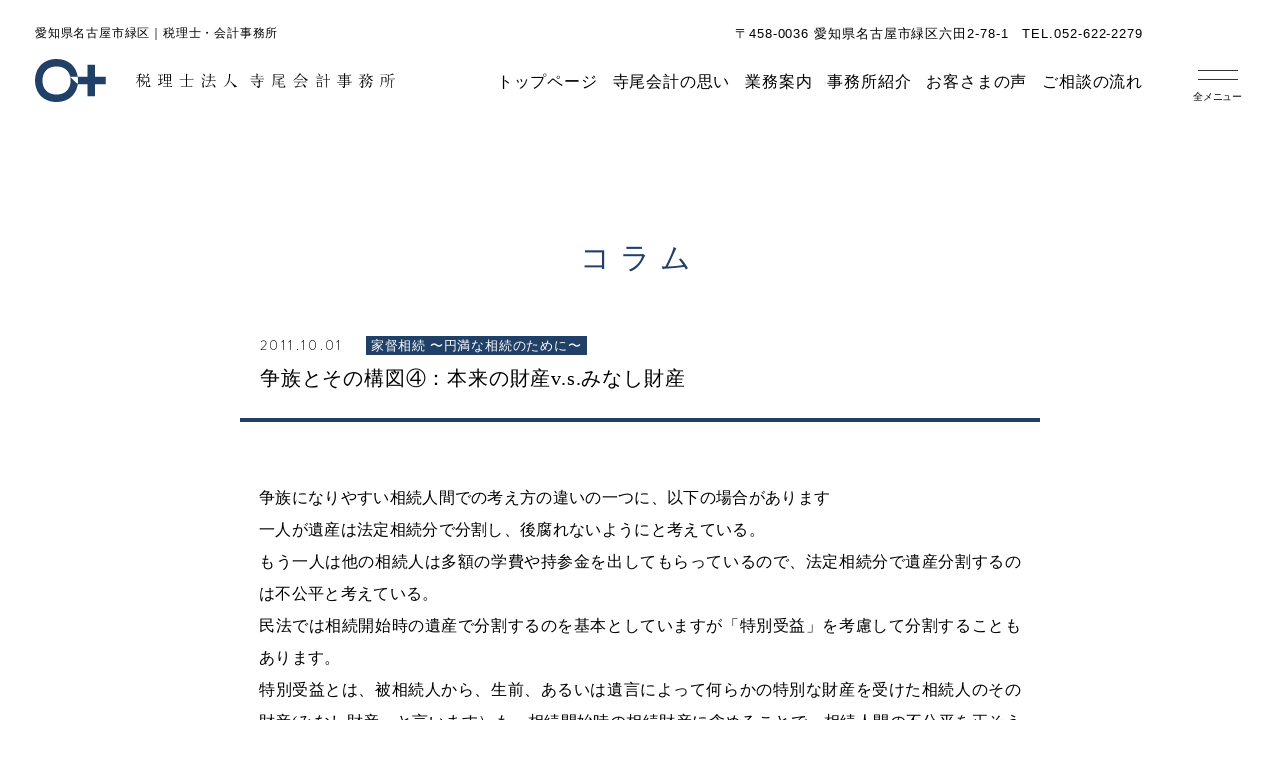

--- FILE ---
content_type: text/html; charset=UTF-8
request_url: https://www.teraokaikei.com/2011/10/01/225983471-html/
body_size: 31223
content:
<!doctype html>
<html lang="ja">
<head>
	
<!-- Google tag (gtag.js) -->
<script async src="https://www.googletagmanager.com/gtag/js?id=G-YVLYMSMNTV"></script>
<script>
  window.dataLayer = window.dataLayer || [];
  function gtag(){dataLayer.push(arguments);}
  gtag('js', new Date());

  gtag('config', 'G-YVLYMSMNTV');
</script>
	
<meta charset="UTF-8">
<title>争族とその構図④：本来の財産v.s.みなし財産 | 名古屋市緑区の税理士｜税理士法人寺尾会計事務所</title>
<meta name="description" content="愛知県名古屋市緑区を中心に活動する税理士法人寺尾会計事務所の公式サイトです。会計税務顧問、経営支援、IT導入支援、相続税申告など、これまで培った豊富な知識と経験を活かし、経営や相続に関する課題解決の支援を行っています。" />
<meta name="keywords" content="税理士,会計士,愛知,名古屋,緑区,税務会計,創業支援,会計ソフト,相続税対策," />
<meta name="viewport" content="width=device-width,initial-scale=1.0">
<meta http-equiv="X-UA-Compatible" content="IE=edge">
<meta name="format-detection" content="telephone=no">

<!--------- CSS --------->
<link rel="stylesheet" type="text/css" href="https://www.teraokaikei.com/wp/wp-content/themes/teraokaikei/css/reset.css" />
<link rel="stylesheet" type="text/css" href="https://www.teraokaikei.com/wp/wp-content/themes/teraokaikei/css/editor-style.css" />
<link rel="stylesheet" href="https://use.typekit.net/xiq4uvh.css">
<link rel="stylesheet" type="text/css" href="https://www.teraokaikei.com/wp/wp-content/themes/teraokaikei/lib/remodal/remodal.css" />
<link rel="stylesheet" type="text/css" href="https://www.teraokaikei.com/wp/wp-content/themes/teraokaikei/lib/remodal/remodal-default-theme.css" />
<link rel="stylesheet" type="text/css" href="https://www.teraokaikei.com/wp/wp-content/themes/teraokaikei/css/animation.css?202004081630" />
<link rel="stylesheet" type="text/css" href="https://www.teraokaikei.com/wp/wp-content/themes/teraokaikei/css/common.css?2024" />
<link rel="stylesheet" type="text/css" href="https://www.teraokaikei.com/wp/wp-content/themes/teraokaikei/css/news.css?202004141500" />
<!--------- CSS --------->

<!--------- JavaScript --------->
<script defer src="https://ajax.googleapis.com/ajax/libs/jquery/1.8.2/jquery.min.js"></script>
<script defer src="https://cdnjs.cloudflare.com/ajax/libs/picturefill/3.0.3/picturefill.min.js"></script>
<script defer src="https://cdn.jsdelivr.net/bxslider/4.2.12/jquery.bxslider.min.js"></script>
<script defer src="https://www.teraokaikei.com/wp/wp-content/themes/teraokaikei/lib/remodal/remodal.min.js"></script>
<script defer src="https://www.teraokaikei.com/wp/wp-content/themes/teraokaikei/lib/imagesloaded/imagesloaded.pkgd.min.js"></script>
<script defer src="https://www.teraokaikei.com/wp/wp-content/themes/teraokaikei//lib/jquery-cookie/src/jquery.cookie.js"></script>
<script defer src="https://www.teraokaikei.com/wp/wp-content/themes/teraokaikei/js/common.js?202004081701"></script>
<!--------- JavaScript --------->

<link rel="apple-touch-icon" href="https://www.teraokaikei.com/wp/wp-content/themes/teraokaikei//img/apple-touch-icon.png">
<link rel="shortcut icon" href="https://www.teraokaikei.com/wp/wp-content/themes/teraokaikei//img/favicon.ico">
	
<meta name='robots' content='max-image-preview:large' />
	<style>img:is([sizes="auto" i], [sizes^="auto," i]) { contain-intrinsic-size: 3000px 1500px }</style>
	<link rel='dns-prefetch' href='//challenges.cloudflare.com' />
<link rel="alternate" type="application/rss+xml" title="名古屋市緑区の税理士｜税理士法人寺尾会計事務所 &raquo; 争族とその構図④：本来の財産v.s.みなし財産 のコメントのフィード" href="https://www.teraokaikei.com/2011/10/01/225983471-html/feed/" />
<script type="text/javascript">
/* <![CDATA[ */
window._wpemojiSettings = {"baseUrl":"https:\/\/s.w.org\/images\/core\/emoji\/15.1.0\/72x72\/","ext":".png","svgUrl":"https:\/\/s.w.org\/images\/core\/emoji\/15.1.0\/svg\/","svgExt":".svg","source":{"concatemoji":"https:\/\/www.teraokaikei.com\/wp\/wp-includes\/js\/wp-emoji-release.min.js?ver=6.8"}};
/*! This file is auto-generated */
!function(i,n){var o,s,e;function c(e){try{var t={supportTests:e,timestamp:(new Date).valueOf()};sessionStorage.setItem(o,JSON.stringify(t))}catch(e){}}function p(e,t,n){e.clearRect(0,0,e.canvas.width,e.canvas.height),e.fillText(t,0,0);var t=new Uint32Array(e.getImageData(0,0,e.canvas.width,e.canvas.height).data),r=(e.clearRect(0,0,e.canvas.width,e.canvas.height),e.fillText(n,0,0),new Uint32Array(e.getImageData(0,0,e.canvas.width,e.canvas.height).data));return t.every(function(e,t){return e===r[t]})}function u(e,t,n){switch(t){case"flag":return n(e,"\ud83c\udff3\ufe0f\u200d\u26a7\ufe0f","\ud83c\udff3\ufe0f\u200b\u26a7\ufe0f")?!1:!n(e,"\ud83c\uddfa\ud83c\uddf3","\ud83c\uddfa\u200b\ud83c\uddf3")&&!n(e,"\ud83c\udff4\udb40\udc67\udb40\udc62\udb40\udc65\udb40\udc6e\udb40\udc67\udb40\udc7f","\ud83c\udff4\u200b\udb40\udc67\u200b\udb40\udc62\u200b\udb40\udc65\u200b\udb40\udc6e\u200b\udb40\udc67\u200b\udb40\udc7f");case"emoji":return!n(e,"\ud83d\udc26\u200d\ud83d\udd25","\ud83d\udc26\u200b\ud83d\udd25")}return!1}function f(e,t,n){var r="undefined"!=typeof WorkerGlobalScope&&self instanceof WorkerGlobalScope?new OffscreenCanvas(300,150):i.createElement("canvas"),a=r.getContext("2d",{willReadFrequently:!0}),o=(a.textBaseline="top",a.font="600 32px Arial",{});return e.forEach(function(e){o[e]=t(a,e,n)}),o}function t(e){var t=i.createElement("script");t.src=e,t.defer=!0,i.head.appendChild(t)}"undefined"!=typeof Promise&&(o="wpEmojiSettingsSupports",s=["flag","emoji"],n.supports={everything:!0,everythingExceptFlag:!0},e=new Promise(function(e){i.addEventListener("DOMContentLoaded",e,{once:!0})}),new Promise(function(t){var n=function(){try{var e=JSON.parse(sessionStorage.getItem(o));if("object"==typeof e&&"number"==typeof e.timestamp&&(new Date).valueOf()<e.timestamp+604800&&"object"==typeof e.supportTests)return e.supportTests}catch(e){}return null}();if(!n){if("undefined"!=typeof Worker&&"undefined"!=typeof OffscreenCanvas&&"undefined"!=typeof URL&&URL.createObjectURL&&"undefined"!=typeof Blob)try{var e="postMessage("+f.toString()+"("+[JSON.stringify(s),u.toString(),p.toString()].join(",")+"));",r=new Blob([e],{type:"text/javascript"}),a=new Worker(URL.createObjectURL(r),{name:"wpTestEmojiSupports"});return void(a.onmessage=function(e){c(n=e.data),a.terminate(),t(n)})}catch(e){}c(n=f(s,u,p))}t(n)}).then(function(e){for(var t in e)n.supports[t]=e[t],n.supports.everything=n.supports.everything&&n.supports[t],"flag"!==t&&(n.supports.everythingExceptFlag=n.supports.everythingExceptFlag&&n.supports[t]);n.supports.everythingExceptFlag=n.supports.everythingExceptFlag&&!n.supports.flag,n.DOMReady=!1,n.readyCallback=function(){n.DOMReady=!0}}).then(function(){return e}).then(function(){var e;n.supports.everything||(n.readyCallback(),(e=n.source||{}).concatemoji?t(e.concatemoji):e.wpemoji&&e.twemoji&&(t(e.twemoji),t(e.wpemoji)))}))}((window,document),window._wpemojiSettings);
/* ]]> */
</script>
<style id='wp-emoji-styles-inline-css' type='text/css'>

	img.wp-smiley, img.emoji {
		display: inline !important;
		border: none !important;
		box-shadow: none !important;
		height: 1em !important;
		width: 1em !important;
		margin: 0 0.07em !important;
		vertical-align: -0.1em !important;
		background: none !important;
		padding: 0 !important;
	}
</style>
<link rel='stylesheet' id='wp-block-library-css' href='https://www.teraokaikei.com/wp/wp-includes/css/dist/block-library/style.min.css?ver=6.8' type='text/css' media='all' />
<style id='classic-theme-styles-inline-css' type='text/css'>
/*! This file is auto-generated */
.wp-block-button__link{color:#fff;background-color:#32373c;border-radius:9999px;box-shadow:none;text-decoration:none;padding:calc(.667em + 2px) calc(1.333em + 2px);font-size:1.125em}.wp-block-file__button{background:#32373c;color:#fff;text-decoration:none}
</style>
<style id='global-styles-inline-css' type='text/css'>
:root{--wp--preset--aspect-ratio--square: 1;--wp--preset--aspect-ratio--4-3: 4/3;--wp--preset--aspect-ratio--3-4: 3/4;--wp--preset--aspect-ratio--3-2: 3/2;--wp--preset--aspect-ratio--2-3: 2/3;--wp--preset--aspect-ratio--16-9: 16/9;--wp--preset--aspect-ratio--9-16: 9/16;--wp--preset--color--black: #000000;--wp--preset--color--cyan-bluish-gray: #abb8c3;--wp--preset--color--white: #ffffff;--wp--preset--color--pale-pink: #f78da7;--wp--preset--color--vivid-red: #cf2e2e;--wp--preset--color--luminous-vivid-orange: #ff6900;--wp--preset--color--luminous-vivid-amber: #fcb900;--wp--preset--color--light-green-cyan: #7bdcb5;--wp--preset--color--vivid-green-cyan: #00d084;--wp--preset--color--pale-cyan-blue: #8ed1fc;--wp--preset--color--vivid-cyan-blue: #0693e3;--wp--preset--color--vivid-purple: #9b51e0;--wp--preset--gradient--vivid-cyan-blue-to-vivid-purple: linear-gradient(135deg,rgba(6,147,227,1) 0%,rgb(155,81,224) 100%);--wp--preset--gradient--light-green-cyan-to-vivid-green-cyan: linear-gradient(135deg,rgb(122,220,180) 0%,rgb(0,208,130) 100%);--wp--preset--gradient--luminous-vivid-amber-to-luminous-vivid-orange: linear-gradient(135deg,rgba(252,185,0,1) 0%,rgba(255,105,0,1) 100%);--wp--preset--gradient--luminous-vivid-orange-to-vivid-red: linear-gradient(135deg,rgba(255,105,0,1) 0%,rgb(207,46,46) 100%);--wp--preset--gradient--very-light-gray-to-cyan-bluish-gray: linear-gradient(135deg,rgb(238,238,238) 0%,rgb(169,184,195) 100%);--wp--preset--gradient--cool-to-warm-spectrum: linear-gradient(135deg,rgb(74,234,220) 0%,rgb(151,120,209) 20%,rgb(207,42,186) 40%,rgb(238,44,130) 60%,rgb(251,105,98) 80%,rgb(254,248,76) 100%);--wp--preset--gradient--blush-light-purple: linear-gradient(135deg,rgb(255,206,236) 0%,rgb(152,150,240) 100%);--wp--preset--gradient--blush-bordeaux: linear-gradient(135deg,rgb(254,205,165) 0%,rgb(254,45,45) 50%,rgb(107,0,62) 100%);--wp--preset--gradient--luminous-dusk: linear-gradient(135deg,rgb(255,203,112) 0%,rgb(199,81,192) 50%,rgb(65,88,208) 100%);--wp--preset--gradient--pale-ocean: linear-gradient(135deg,rgb(255,245,203) 0%,rgb(182,227,212) 50%,rgb(51,167,181) 100%);--wp--preset--gradient--electric-grass: linear-gradient(135deg,rgb(202,248,128) 0%,rgb(113,206,126) 100%);--wp--preset--gradient--midnight: linear-gradient(135deg,rgb(2,3,129) 0%,rgb(40,116,252) 100%);--wp--preset--font-size--small: 13px;--wp--preset--font-size--medium: 20px;--wp--preset--font-size--large: 36px;--wp--preset--font-size--x-large: 42px;--wp--preset--spacing--20: 0.44rem;--wp--preset--spacing--30: 0.67rem;--wp--preset--spacing--40: 1rem;--wp--preset--spacing--50: 1.5rem;--wp--preset--spacing--60: 2.25rem;--wp--preset--spacing--70: 3.38rem;--wp--preset--spacing--80: 5.06rem;--wp--preset--shadow--natural: 6px 6px 9px rgba(0, 0, 0, 0.2);--wp--preset--shadow--deep: 12px 12px 50px rgba(0, 0, 0, 0.4);--wp--preset--shadow--sharp: 6px 6px 0px rgba(0, 0, 0, 0.2);--wp--preset--shadow--outlined: 6px 6px 0px -3px rgba(255, 255, 255, 1), 6px 6px rgba(0, 0, 0, 1);--wp--preset--shadow--crisp: 6px 6px 0px rgba(0, 0, 0, 1);}:where(.is-layout-flex){gap: 0.5em;}:where(.is-layout-grid){gap: 0.5em;}body .is-layout-flex{display: flex;}.is-layout-flex{flex-wrap: wrap;align-items: center;}.is-layout-flex > :is(*, div){margin: 0;}body .is-layout-grid{display: grid;}.is-layout-grid > :is(*, div){margin: 0;}:where(.wp-block-columns.is-layout-flex){gap: 2em;}:where(.wp-block-columns.is-layout-grid){gap: 2em;}:where(.wp-block-post-template.is-layout-flex){gap: 1.25em;}:where(.wp-block-post-template.is-layout-grid){gap: 1.25em;}.has-black-color{color: var(--wp--preset--color--black) !important;}.has-cyan-bluish-gray-color{color: var(--wp--preset--color--cyan-bluish-gray) !important;}.has-white-color{color: var(--wp--preset--color--white) !important;}.has-pale-pink-color{color: var(--wp--preset--color--pale-pink) !important;}.has-vivid-red-color{color: var(--wp--preset--color--vivid-red) !important;}.has-luminous-vivid-orange-color{color: var(--wp--preset--color--luminous-vivid-orange) !important;}.has-luminous-vivid-amber-color{color: var(--wp--preset--color--luminous-vivid-amber) !important;}.has-light-green-cyan-color{color: var(--wp--preset--color--light-green-cyan) !important;}.has-vivid-green-cyan-color{color: var(--wp--preset--color--vivid-green-cyan) !important;}.has-pale-cyan-blue-color{color: var(--wp--preset--color--pale-cyan-blue) !important;}.has-vivid-cyan-blue-color{color: var(--wp--preset--color--vivid-cyan-blue) !important;}.has-vivid-purple-color{color: var(--wp--preset--color--vivid-purple) !important;}.has-black-background-color{background-color: var(--wp--preset--color--black) !important;}.has-cyan-bluish-gray-background-color{background-color: var(--wp--preset--color--cyan-bluish-gray) !important;}.has-white-background-color{background-color: var(--wp--preset--color--white) !important;}.has-pale-pink-background-color{background-color: var(--wp--preset--color--pale-pink) !important;}.has-vivid-red-background-color{background-color: var(--wp--preset--color--vivid-red) !important;}.has-luminous-vivid-orange-background-color{background-color: var(--wp--preset--color--luminous-vivid-orange) !important;}.has-luminous-vivid-amber-background-color{background-color: var(--wp--preset--color--luminous-vivid-amber) !important;}.has-light-green-cyan-background-color{background-color: var(--wp--preset--color--light-green-cyan) !important;}.has-vivid-green-cyan-background-color{background-color: var(--wp--preset--color--vivid-green-cyan) !important;}.has-pale-cyan-blue-background-color{background-color: var(--wp--preset--color--pale-cyan-blue) !important;}.has-vivid-cyan-blue-background-color{background-color: var(--wp--preset--color--vivid-cyan-blue) !important;}.has-vivid-purple-background-color{background-color: var(--wp--preset--color--vivid-purple) !important;}.has-black-border-color{border-color: var(--wp--preset--color--black) !important;}.has-cyan-bluish-gray-border-color{border-color: var(--wp--preset--color--cyan-bluish-gray) !important;}.has-white-border-color{border-color: var(--wp--preset--color--white) !important;}.has-pale-pink-border-color{border-color: var(--wp--preset--color--pale-pink) !important;}.has-vivid-red-border-color{border-color: var(--wp--preset--color--vivid-red) !important;}.has-luminous-vivid-orange-border-color{border-color: var(--wp--preset--color--luminous-vivid-orange) !important;}.has-luminous-vivid-amber-border-color{border-color: var(--wp--preset--color--luminous-vivid-amber) !important;}.has-light-green-cyan-border-color{border-color: var(--wp--preset--color--light-green-cyan) !important;}.has-vivid-green-cyan-border-color{border-color: var(--wp--preset--color--vivid-green-cyan) !important;}.has-pale-cyan-blue-border-color{border-color: var(--wp--preset--color--pale-cyan-blue) !important;}.has-vivid-cyan-blue-border-color{border-color: var(--wp--preset--color--vivid-cyan-blue) !important;}.has-vivid-purple-border-color{border-color: var(--wp--preset--color--vivid-purple) !important;}.has-vivid-cyan-blue-to-vivid-purple-gradient-background{background: var(--wp--preset--gradient--vivid-cyan-blue-to-vivid-purple) !important;}.has-light-green-cyan-to-vivid-green-cyan-gradient-background{background: var(--wp--preset--gradient--light-green-cyan-to-vivid-green-cyan) !important;}.has-luminous-vivid-amber-to-luminous-vivid-orange-gradient-background{background: var(--wp--preset--gradient--luminous-vivid-amber-to-luminous-vivid-orange) !important;}.has-luminous-vivid-orange-to-vivid-red-gradient-background{background: var(--wp--preset--gradient--luminous-vivid-orange-to-vivid-red) !important;}.has-very-light-gray-to-cyan-bluish-gray-gradient-background{background: var(--wp--preset--gradient--very-light-gray-to-cyan-bluish-gray) !important;}.has-cool-to-warm-spectrum-gradient-background{background: var(--wp--preset--gradient--cool-to-warm-spectrum) !important;}.has-blush-light-purple-gradient-background{background: var(--wp--preset--gradient--blush-light-purple) !important;}.has-blush-bordeaux-gradient-background{background: var(--wp--preset--gradient--blush-bordeaux) !important;}.has-luminous-dusk-gradient-background{background: var(--wp--preset--gradient--luminous-dusk) !important;}.has-pale-ocean-gradient-background{background: var(--wp--preset--gradient--pale-ocean) !important;}.has-electric-grass-gradient-background{background: var(--wp--preset--gradient--electric-grass) !important;}.has-midnight-gradient-background{background: var(--wp--preset--gradient--midnight) !important;}.has-small-font-size{font-size: var(--wp--preset--font-size--small) !important;}.has-medium-font-size{font-size: var(--wp--preset--font-size--medium) !important;}.has-large-font-size{font-size: var(--wp--preset--font-size--large) !important;}.has-x-large-font-size{font-size: var(--wp--preset--font-size--x-large) !important;}
:where(.wp-block-post-template.is-layout-flex){gap: 1.25em;}:where(.wp-block-post-template.is-layout-grid){gap: 1.25em;}
:where(.wp-block-columns.is-layout-flex){gap: 2em;}:where(.wp-block-columns.is-layout-grid){gap: 2em;}
:root :where(.wp-block-pullquote){font-size: 1.5em;line-height: 1.6;}
</style>
<link rel='stylesheet' id='contact-form-7-css' href='https://www.teraokaikei.com/wp/wp-content/plugins/contact-form-7/includes/css/styles.css?ver=6.1.2' type='text/css' media='all' />
<link rel="https://api.w.org/" href="https://www.teraokaikei.com/wp-json/" /><link rel="alternate" title="JSON" type="application/json" href="https://www.teraokaikei.com/wp-json/wp/v2/posts/3623" /><link rel="EditURI" type="application/rsd+xml" title="RSD" href="https://www.teraokaikei.com/wp/xmlrpc.php?rsd" />
<meta name="generator" content="WordPress 6.8" />
<link rel="canonical" href="https://www.teraokaikei.com/2011/10/01/225983471-html/" />
<link rel='shortlink' href='https://www.teraokaikei.com/?p=3623' />
<link rel="alternate" title="oEmbed (JSON)" type="application/json+oembed" href="https://www.teraokaikei.com/wp-json/oembed/1.0/embed?url=https%3A%2F%2Fwww.teraokaikei.com%2F2011%2F10%2F01%2F225983471-html%2F" />
<link rel="alternate" title="oEmbed (XML)" type="text/xml+oembed" href="https://www.teraokaikei.com/wp-json/oembed/1.0/embed?url=https%3A%2F%2Fwww.teraokaikei.com%2F2011%2F10%2F01%2F225983471-html%2F&#038;format=xml" />
</head>
<body class="wp-singular post-template-default single single-post postid-3623 single-format-standard wp-theme-teraokaikei anime_body_fadeout">

<header>
	<div class="hd-inner">
		<h1 class="logo"><a href="/"><span>愛知県名古屋市緑区｜税理士・会計事務所</span><br><img src="https://www.teraokaikei.com/wp/wp-content/themes/teraokaikei/img/common/co_logo_01.svg" alt="愛知県名古屋市緑区の税理士｜税理士法人寺尾会計事務所"></a></h1>
		<div class="hd-nav">
			<nav>
				<p class="address">〒458-0036 愛知県名古屋市緑区六田2-78-1　TEL.052-622-2279</p>
				<ul>
					<li><a href="/">トップページ</a></li>
					<li><a href="/about/">寺尾会計の思い</a></li>
					<li><a href="/zeimukomon/">業務案内</a></li>
					<li><a href="/company/">事務所紹介</a></li>
					<li><a href="/voice/">お客さまの声</a></li>
					<li><a href="/flow/">ご相談の流れ</a></li>
				</ul>
			</nav>
			<a href="#" class="nav-btn" data-remodal-target="modal"><span></span>全メニュー</a>
		</div>
		<!-- /.hd-nav -->
	</div>
	<!-- /.hd-inner -->
</header>

<main>

<section class="page-sec">

	<div class="l-inner-s">

		<h2 class="title title-l">コラム</h2>


		<article>
						
			<div class="headline">
								<p class="date">2011.10.01</p><p class="cat">家督相続 〜円満な相続のために〜</p>
				<h3>争族とその構図④：本来の財産v.s.みなし財産</h3>
			</div>
			<!-- /.head -->

			<div class="content mceContentBody clearfix">
				<p>争族になりやすい相続人間での考え方の違いの一つに、以下の場合があります<br />
一人が遺産は法定相続分で分割し、後腐れないようにと考えている。<br />
もう一人は他の相続人は多額の学費や持参金を出してもらっているので、法定相続分で遺産分割するのは不公平と考えている。<br />
民法では相続開始時の遺産で分割するのを基本としていますが「特別受益」を考慮して分割することもあります。<br />
特別受益とは、被相続人から、生前、あるいは遺言によって何らかの特別な財産を受けた相続人のその財産<span style="font-size:x-small;">(みなし財産、と言います）</span>も、相続開始時の相続財産に含めることで、相続人間の不公平を正そうという制度をいいます<br />
どこまでをみなし財産と捉えるかの判断はつけにくいため、互いの考えと否定し合うと争族に突入します</p>
			</div>
			<!-- /.content -->
			
			<div class="singlenavi">
				<div class="prev">
					<a href="https://www.teraokaikei.com/2011/10/02/226001061-html/" rel="next">新しい記事</a>				</div>
				<a href="/column/" class="back">コラム一覧へ</a>
				<div class="new">
					<a href="https://www.teraokaikei.com/2011/09/30/225982570-html/" rel="prev">古い記事</a>				</div>
			</div>

					</article>


	</div>
	<!-- /.l-inner-s -->


	</section>
	<!-- /.page-sec -->

<section id="sec-contact">
    <div class="l-inner">
        <h2 class="title-l">お問い合わせ</h2>
        <p>お問い合わせフォームまたは<br class="br_sp">お電話よりお気軽にご連絡ください。</p>
        <a href="/contact/" class="btn btn-l">お問い合わせフォーム</a>
        <div class="telinfo">
		<h3>お電話でのお問い合わせ</h3>
		<p class="telnum">TEL.<a href="tel:0526222279">052-622-2279</a></p>
</div>
<!-- /.telinfo -->    </div>
    <!-- /.l-inner -->
</section>
<!-- /#sec-contact -->
</main>

<div id="modal-nav" class="remodal" data-remodal-id="modal" data-remodal-options="hashTracking:false">

	<div class="hd-inner">
		<p class="logo"><a href="/"><span>愛知県名古屋市緑区｜税理士・会計事務所</span><br><img src="https://www.teraokaikei.com/wp/wp-content/themes/teraokaikei/img/common/co_logo_01.svg" alt="税理士法人寺尾会計事務所"></a></p>
		<div class="hd-nav">
			<a href="#" data-remodal-action="close"  class="nav-close"><span></span>閉じる</a>
		</div>
		<!-- /.hd-nav -->
	</div>
	<!-- /.hd-inner -->

<!--	<a href="#" data-remodal-action="close"  class="nav-close"><span></span>閉じる</a>-->
	<div class="nav">
		<ul class="drawer-nav">
			<li><a href="/">トップページ</a></li>
			<li><a href="/about/">寺尾会計の思い</a></li>
			<li><a href="#" class="list-btn">業務案内</a>
				<ul class="level2">
					<li><a href="/zeimukomon/">会計税務顧問</a></li>
					<li><a href="/keiei/">経営支援</a></li>
					<li><a href="/sozoku/">相続</a></li>
					<li><a href="/itshien/">IT活用支援</a></li>
				</ul>
			</li>
			<li><a href="#" class="list-btn">事務所紹介</a>
				<ul class="level2">
					<li><a href="/company/">事務所概要</a></li>
					<li><a href="/staff/">スタッフ紹介</a></li>
					<li><a href="/company#sec-access">アクセス</a></li>
				</ul>
			</li>
			<li><a href="/flow/">ご相談の流れ</a></li>
			<li><a href="/recruit/">採用情報</a></li>
		</ul>
		
		<ul class="drawer-nav">
			<li><a href="/news/">お知らせ</a></li>
			<li><a href="/column/">コラム</a></li>
			<li><a href="/voice/">お客さまの声</a></li>
			<li><a href="/privacy/">プライバシーポリシー</a></li>
			<li><a href="/mynumber/">マイナンバーポリシー</a></li>
			<li><a href="/2020/04/01/keieishien-siryoukan-contents/" class="shiryokan" target="_blank"><span>経営支援資料館</span></a></li>
		</ul>	
	</div>
	<!-- /.nav -->
	

	<div class="txt-c">
		<div class="contact">
			<a href="/contact/" class="btn btn-l">お問い合わせフォーム</a>
	  <div class="telinfo">
		<h3>お電話でのお問い合わせ</h3>
		<p class="telnum">TEL.<a href="tel:0526222279">052-622-2279</a></p>
</div>
<!-- /.telinfo -->		</div>
		<!-- /.contact -->
	</div>
	<!-- /.txt-c -->
	
	<div class="drawer_banner">
		<a href="https://www.yayoi-kk.co.jp/yss/service/remote_pap2/" target="_blank"><img src="https://www.teraokaikei.com/wp/wp-content/themes/teraokaikei/img/common/banner_operator.png" alt="寺尾会計リモートオペレーター"></a>
	</div>


</div>
<!-- /#modal-nav -->

<footer>
<div class="l-inner">
	<div class="ft-flex">
		<div class="info">
			<p class="logo"><span>愛知県名古屋市緑区｜税理士・会計事務所</span><br><img src="https://www.teraokaikei.com/wp/wp-content/themes/teraokaikei/img/common/co_logo_01.svg" alt="税理士法人寺尾会計事務所"></p>
			<!-- /.logo -->
			<p class="address">〒458-0036 愛知県名古屋市緑区六田2-78-1<br>TEL.052-622-2279 ／ FAX.052-622-8103</p>
			<div class="area">
				<p>サポートエリア</p>
				<p>名古屋市緑区、南区、天白区、瑞穂区、熱田区、昭和区、中区、千種区、東区、名東区、港区、中川区、中村区、西区、北区、守山区、豊明市、大府市、東郷町、日進市、東浦町、みよし市、東海市、刈谷市、知立市、安城市、長久手市、尾張旭市、春日井市、豊山町、小牧市、北名古屋市、一宮市、清須市、大治町、あま市、津島市、蟹江町、飛島村、弥富市、知多市、高浜市、碧南市、阿久比町、半田市、常滑市</p>
			</div>
			<!---- サイトシール SP ---->
			<div class="ssl sp">
			<span id="ss_gmo_img_wrapper_115-57_image_ja">
				<a href="https://jp.globalsign.com/" target="_blank" rel="nofollow">
				<img alt="SSL　GMOグローバルサインのサイトシール" border="0" id="ss_img" src="//seal.globalsign.com/SiteSeal/images/gs_noscript_115-57_ja.gif">
				</a>
				</span>
				<script type="text/javascript" src="//seal.globalsign.com/SiteSeal/gmogs_image_115-57_ja.js" defer="defer"></script>
			</div>
			<!---- /サイトシール SP ---->
			<!-- /.area -->
			<p class="copyright"><small>© 2019 税理士法人寺尾会計事務所</small></p>
		</div>
		<!-- /.info -->
		<div class="nav">
			<ul>
				<li><a href="/">トップページ</a></li>
			</ul>
			<ul>
				<li><a href="/about/">寺尾会計の思い</a></li>
				<li>
					<a href="/company/">業務案内</a>
					<ul>
						<li><a href="/zeimukomon/">会計税務顧問</a></li>
						<li><a href="/keiei/">経営支援</a></li>
						<li><a href="/sozoku/">相続</a></li>
						<li><a href="/itshien/">IT活用支援</a></li>
					</ul>
				</li>
				<li>
					<a href="/company/">事務所紹介</a>
					<ul>
						<li><a href="/company/">事務所概要</a></li>
						<li><a href="/staff/">スタッフ紹介</a></li>
						<li><a href="/company#sec-access">アクセス</a></li>
					</ul>
				</li>
			</ul>
			<ul>
				<li><a href="/flow/">ご相談の流れ</a></li>
				<li><a href="/recruit/">採用情報</a></li>
				<li><a href="/news/">お知らせ</a></li>
				<li><a href="/column/">コラム</a></li>
				<li><a href="/voice/">お客さまの声</a></li>
				<li><a href="/privacy/">プライバシーポリシー</a></li>
				<li><a href="/mynumber/">マイナンバーポリシー</a></li>
				<li><a href="/contact/">お問い合わせ</a></li>
				<li><a href="/2020/04/01/keieishien-siryoukan-contents/" class="link-external" target="_blank">経営支援資料館</a></li>
			</ul>
			<!---- サイトシール PC ---->
			<div class="ssl">
			<span id="ss_gmo_img_wrapper_115-57_image_ja">
				<a href="https://jp.globalsign.com/" target="_blank" rel="nofollow">
				<img alt="SSL　GMOグローバルサインのサイトシール" border="0" id="ss_img" src="//seal.globalsign.com/SiteSeal/images/gs_noscript_115-57_ja.gif">
				</a>
				</span>
				<script type="text/javascript" src="//seal.globalsign.com/SiteSeal/gmogs_image_115-57_ja.js" defer="defer"></script>
			</div>
			<!---- /サイトシール PC ---->
		</div>
		<!-- /.nav -->
	</div>
	<!-- /.ft-flex -->
</div>
<!-- /.l-inner -->
</footer>

<script type="speculationrules">
{"prefetch":[{"source":"document","where":{"and":[{"href_matches":"\/*"},{"not":{"href_matches":["\/wp\/wp-*.php","\/wp\/wp-admin\/*","\/wp\/wp-content\/uploads\/*","\/wp\/wp-content\/*","\/wp\/wp-content\/plugins\/*","\/wp\/wp-content\/themes\/teraokaikei\/*","\/*\\?(.+)"]}},{"not":{"selector_matches":"a[rel~=\"nofollow\"]"}},{"not":{"selector_matches":".no-prefetch, .no-prefetch a"}}]},"eagerness":"conservative"}]}
</script>
<script type="text/javascript" src="https://www.teraokaikei.com/wp/wp-includes/js/dist/hooks.min.js?ver=4d63a3d491d11ffd8ac6" id="wp-hooks-js"></script>
<script type="text/javascript" src="https://www.teraokaikei.com/wp/wp-includes/js/dist/i18n.min.js?ver=5e580eb46a90c2b997e6" id="wp-i18n-js"></script>
<script type="text/javascript" id="wp-i18n-js-after">
/* <![CDATA[ */
wp.i18n.setLocaleData( { 'text direction\u0004ltr': [ 'ltr' ] } );
/* ]]> */
</script>
<script type="text/javascript" src="https://www.teraokaikei.com/wp/wp-content/plugins/contact-form-7/includes/swv/js/index.js?ver=6.1.2" id="swv-js"></script>
<script type="text/javascript" id="contact-form-7-js-translations">
/* <![CDATA[ */
( function( domain, translations ) {
	var localeData = translations.locale_data[ domain ] || translations.locale_data.messages;
	localeData[""].domain = domain;
	wp.i18n.setLocaleData( localeData, domain );
} )( "contact-form-7", {"translation-revision-date":"2025-09-30 07:44:19+0000","generator":"GlotPress\/4.0.1","domain":"messages","locale_data":{"messages":{"":{"domain":"messages","plural-forms":"nplurals=1; plural=0;","lang":"ja_JP"},"This contact form is placed in the wrong place.":["\u3053\u306e\u30b3\u30f3\u30bf\u30af\u30c8\u30d5\u30a9\u30fc\u30e0\u306f\u9593\u9055\u3063\u305f\u4f4d\u7f6e\u306b\u7f6e\u304b\u308c\u3066\u3044\u307e\u3059\u3002"],"Error:":["\u30a8\u30e9\u30fc:"]}},"comment":{"reference":"includes\/js\/index.js"}} );
/* ]]> */
</script>
<script type="text/javascript" id="contact-form-7-js-before">
/* <![CDATA[ */
var wpcf7 = {
    "api": {
        "root": "https:\/\/www.teraokaikei.com\/wp-json\/",
        "namespace": "contact-form-7\/v1"
    }
};
/* ]]> */
</script>
<script type="text/javascript" src="https://www.teraokaikei.com/wp/wp-content/plugins/contact-form-7/includes/js/index.js?ver=6.1.2" id="contact-form-7-js"></script>
<script type="text/javascript" src="https://challenges.cloudflare.com/turnstile/v0/api.js" id="cloudflare-turnstile-js" data-wp-strategy="async"></script>
<script type="text/javascript" id="cloudflare-turnstile-js-after">
/* <![CDATA[ */
document.addEventListener( 'wpcf7submit', e => turnstile.reset() );
/* ]]> */
</script>
</body>
</html>

--- FILE ---
content_type: text/css;charset=utf-8
request_url: https://use.typekit.net/xiq4uvh.css
body_size: 388
content:
/*
 * The Typekit service used to deliver this font or fonts for use on websites
 * is provided by Adobe and is subject to these Terms of Use
 * http://www.adobe.com/products/eulas/tou_typekit. For font license
 * information, see the list below.
 *
 * brandon-grotesque:
 *   - http://typekit.com/eulas/000000000000000077359ded
 *
 * © 2009-2026 Adobe Systems Incorporated. All Rights Reserved.
 */
/*{"last_published":"2024-03-21 01:11:04 UTC"}*/

@import url("https://p.typekit.net/p.css?s=1&k=xiq4uvh&ht=tk&f=10300&a=13703113&app=typekit&e=css");

@font-face {
font-family:"brandon-grotesque";
src:url("https://use.typekit.net/af/1281a1/000000000000000077359ded/30/l?primer=7cdcb44be4a7db8877ffa5c0007b8dd865b3bbc383831fe2ea177f62257a9191&fvd=n3&v=3") format("woff2"),url("https://use.typekit.net/af/1281a1/000000000000000077359ded/30/d?primer=7cdcb44be4a7db8877ffa5c0007b8dd865b3bbc383831fe2ea177f62257a9191&fvd=n3&v=3") format("woff"),url("https://use.typekit.net/af/1281a1/000000000000000077359ded/30/a?primer=7cdcb44be4a7db8877ffa5c0007b8dd865b3bbc383831fe2ea177f62257a9191&fvd=n3&v=3") format("opentype");
font-display:auto;font-style:normal;font-weight:300;font-stretch:normal;
}

.tk-brandon-grotesque { font-family: "brandon-grotesque",sans-serif; }


--- FILE ---
content_type: text/css
request_url: https://www.teraokaikei.com/wp/wp-content/themes/teraokaikei/css/animation.css?202004081630
body_size: 4136
content:
.anime_body_fadeout{-webkit-transition:opacity 1s ease .3s;transition:opacity 1s ease .3s;opacity:0}.anime_body_fadein{opacity:1.0}.loading_mask{width:100%;height:100vh;position:fixed;top:0;z-index:4000;overflow:hidden}.loading_mask.start:after{top:100%;left:100%}.loading_mask:after{content:'';position:absolute;top:-200%;left:-200%;width:200%;height:200%;background-image:linear-gradient(135deg, rgba(255,255,255,0), rgba(255,255,255,0) 27%, #fff 73%, #fff);-webkit-transition:all 8s ease;transition:all 8s ease}.loading_mask .text_wrap{width:100%;height:100%;background-color:#fff;-webkit-transition:1s;transition:1s}.loading_mask .text_wrap.start{opacity:0}@media all and (-ms-high-contrast: none){.loading_mask .text_wrap .text{-webkit-transition:1s linear;transition:1s linear}.loading_mask .text_wrap.start .text{opacity:0}}.loading_mask .text{position:absolute;top:0;left:0;right:0;bottom:0;margin:auto;z-index:1;font-size:30px;letter-spacing:0.14em;width:275px;height:40px;overflow:hidden}@media (max-width: 767px){.loading_mask .text{font-size:23px;width:212px;height:32px}}.loading_mask .text:before{content:'';position:absolute;top:0;left:0;width:100%;height:100%;background-color:#fff;-webkit-transform:translateX(0);transform:translateX(0);-webkit-transition:1.2s;transition:1.2s}.loading_mask .text.start:before{-webkit-transform:translateX(100%);transform:translateX(100%)}.fade_up{opacity:0;-webkit-transform:translateY(20px);transform:translateY(20px);-webkit-transition:opacity 1s ease-out,  -webkit-transform 1s ease-out;transition:opacity 1s ease-out,  -webkit-transform 1s ease-out;transition:opacity 1s ease-out,  transform 1s ease-out;transition:opacity 1s ease-out,  transform 1s ease-out,  -webkit-transform 1s ease-out}.fade_up.show{opacity:1;-webkit-transform:translateY(0);transform:translateY(0)}.about_page_title.disp span{opacity:1;-webkit-transform:translateY(0);transform:translateY(0)}.about_page_title span{display:inline-block;-webkit-transform:translateY(-5px);transform:translateY(-5px);-webkit-transition-property:opacity, -webkit-transform;transition-property:opacity, -webkit-transform;transition-property:opacity, transform;transition-property:opacity, transform, -webkit-transform;-webkit-transition-duration:1s;transition-duration:1s;opacity:0}.about_page_title span:nth-of-type(1){-webkit-transition-delay:0.1s;transition-delay:0.1s}.about_page_title span:nth-of-type(2){-webkit-transition-delay:0.2s;transition-delay:0.2s}.about_page_title span:nth-of-type(3){-webkit-transition-delay:0.3s;transition-delay:0.3s}.about_page_title span:nth-of-type(4){-webkit-transition-delay:0.4s;transition-delay:0.4s}.about_page_title span:nth-of-type(5){-webkit-transition-delay:0.5s;transition-delay:0.5s}.about_page_title span:nth-of-type(6){-webkit-transition-delay:0.6s;transition-delay:0.6s}.about_page_title span:nth-of-type(7){-webkit-transition-delay:0.7s;transition-delay:0.7s}.about_page_title span:nth-of-type(8){-webkit-transition-delay:0.8s;transition-delay:0.8s}.about_page_title span:nth-of-type(9){-webkit-transition-delay:0.9s;transition-delay:0.9s}.about_page_title span:nth-of-type(10){-webkit-transition-delay:1s;transition-delay:1s}.about_page_title span:nth-of-type(11){-webkit-transition-delay:1.1s;transition-delay:1.1s}.about_page_title span:nth-of-type(12){-webkit-transition-delay:1.2s;transition-delay:1.2s}.about_page_title span:nth-of-type(13){-webkit-transition-delay:1.3s;transition-delay:1.3s}.about_page_title span:nth-of-type(14){-webkit-transition-delay:1.4s;transition-delay:1.4s}.about_page_title span:nth-of-type(15){-webkit-transition-delay:1.5s;transition-delay:1.5s}.about_page_title span:nth-of-type(16){-webkit-transition-delay:1.6s;transition-delay:1.6s}.about_page_title span:nth-of-type(17){-webkit-transition-delay:1.7s;transition-delay:1.7s}.about_page_title span:nth-of-type(18){-webkit-transition-delay:1.8s;transition-delay:1.8s}.about_page_title span:nth-of-type(19){-webkit-transition-delay:1.9s;transition-delay:1.9s}.about_page_title span:nth-of-type(20){-webkit-transition-delay:2s;transition-delay:2s}

/*# sourceMappingURL=animation.css.map */


--- FILE ---
content_type: text/css
request_url: https://www.teraokaikei.com/wp/wp-content/themes/teraokaikei/css/common.css?2024
body_size: 19160
content:
body{font-family:"ヒラギノ明朝 Pro W3", "HiraMinPro-W3", "游明朝","Yu Mincho","YuMincho", "HG明朝E", "ＭＳ Ｐ明朝", "MS PMincho", "MS 明朝", serif;font-size:16px;letter-spacing:.05em}a{-webkit-transition:.5s;transition:.5s}h2,h3,h4{font-weight:normal}.img{line-height:0}em{font-style:normal}.ellipsis{overflow:hidden;text-overflow:ellipsis;white-space:nowrap}@media (min-width: 768px){.display_pc{display:block !important}.display_sp{display:none !important}}@media (max-width: 767px){.display_pc{display:none !important}.display_sp{display:block !important}}@media (min-width: 768px){.br_pc{display:block}.br_sp{display:none}.br_sps{display:none}}@media (max-width: 767px){.br_pc{display:none}.br_sp{display:block}.br_sps{display:none}}@media (max-width: 374px){.br_sps{display:block}}.txt-c{text-align:center}.txt-r{text-align:right}.title-l{text-align:center;font-size:30px;color:#204068;letter-spacing:0.3em}@media (max-width: 767px){.title-l{font-size:24px}}@media screen and (max-width: 374px){.title-l{font-size:23px}}.title-m{font-size:25px;color:#204068;letter-spacing:0.3em}@media (max-width: 767px){.title-m{font-size:22px}}@media screen and (max-width: 374px){.title-m{font-size:21px}}.title-s{text-align:center;font-size:22px;color:#204068;letter-spacing:0.3em}@media screen and (max-width: 374px){.title-s{font-size:20px}}.btn{background:#204068;color:#fff;text-align:center;border-radius:5px;cursor:pointer}.btn:hover{opacity:.7}.btn-s{line-height:52px;width:260px;font-size:16px;letter-spacing:.12em}.btn-l{height:80px;line-height:80px;font-size:20px;letter-spacing:.12em;width:380px}@media (max-width: 767px){.btn-l{height:70px;line-height:70px;max-width:335px;width:100%}}.link-external{padding-right:20px;position:relative;display:inline-block}.link-external:after{content:'';display:inline-block;width:10px;height:10px;background:url(../img/common/co_ic_02.svg) no-repeat center center;background-size:contain;position:absolute;right:0;top:5px}.list-border{border-top:4px solid #204068}.list-border>li{border-bottom:4px solid #204068;padding:53px 20px;line-height:2.1}@media screen and (max-width: 767px){.list-border>li{padding:28px 10px 19px 35px}}.list-border-s{border-top:4px solid #204068;border-bottom:4px solid #204068}.list-border-s li{border-bottom:1px solid #e5e5e5;padding:23.5px 20px}.list-border-s li:last-child{border-bottom:none}@media screen and (max-width: 767px){.list-border-s li{padding:14px 10px}}.list-border-s li dl{display:-webkit-box;display:-ms-flexbox;display:flex}@media screen and (max-width: 767px){.list-border-s li dl{display:block}}.list-border-s li dt{color:#204068;width:146px}@media screen and (max-width: 767px){.list-border-s li dt{width:100%;margin-bottom:7px}}.list-border-s li dd{width:calc(100% - 146px)}@media screen and (max-width: 767px){.list-border-s li dd{width:100%}}.list-num{counter-reset:num}.list-num>li{counter-increment:num;position:relative;padding-left:42px}@media screen and (max-width: 767px){.list-num>li{padding-left:34px}}.list-num>li:before{content:counter(num) ".";color:#204068;font-size:20px;text-indent:-20px;margin-right:1px;position:absolute;left:38px;top:46px}@media screen and (max-width: 767px){.list-num>li:before{top:21px;left:30px}}.list-num02{counter-reset:num}.list-num02>li{counter-increment:num02;text-indent:-8px}.list-num02>li:before{content:"（" counter(num02) "）";margin-right:1px}.list-dots li{position:relative;padding-left:20px}.list-dots li:before{content:'・';position:absolute;top:0;left:0}.list-flow{border-top:4px solid #204068;counter-reset:item}.list-flow li{border-bottom:4px solid #204068;padding:53px 0 59px;text-align:center;position:relative}@media (max-width: 767px){.list-flow li{padding:50px 0}}.list-flow li:after,.list-flow li:before{top:100%;left:50%;border:solid transparent;content:" ";height:0;width:0;position:absolute;pointer-events:none}.list-flow li:after{border-color:rgba(32,64,104,0);border-top-color:#204068;border-width:20px;margin-left:-20px}.list-flow li:before{border-color:rgba(32,64,104,0);border-top-color:#204068;border-width:26px;margin-left:-26px}.list-flow li:last-child:before,.list-flow li:last-child:after{border:none}.list-flow li p{line-height:2;font-size:16px}@media (max-width: 767px){.list-flow li p{font-size:15px}}@media (max-width: 767px){.list-flow li p{font-size:14px}}.list-flow li p+p{margin-top:35px}.list-flow .title-m{margin-bottom:23px}@media (max-width: 767px){.list-flow .title-m{font-size:20px !important}}.list-flow .title-m:before{counter-increment:item;content:counter(item) ".";display:inline-block;margin-right:3px}.l-inner{max-width:1100px;width:100%;margin:0 auto}@media screen and (max-width: 1140px){.l-inner{max-width:100%;padding:0 20px}}.l-inner-m{max-width:900px;width:100%;margin:0 auto}@media screen and (max-width: 940px){.l-inner-m{max-width:100%;padding:0 15px}}.l-inner-s{max-width:800px;width:100%;margin:0 auto}@media screen and (max-width: 840px){.l-inner-s{max-width:100%;padding:0 15px}}.l-inner-ss{max-width:700px;width:100%;margin:0 auto}@media screen and (max-width: 740px){.l-inner-ss{max-width:100%;padding:0 20px}}.l-flex{display:-webkit-box;display:-ms-flexbox;display:flex}.l-flex-space{-webkit-box-pack:justify;-ms-flex-pack:justify;justify-content:space-between}@media screen and (max-width: 767px){.l-flex{display:block}}header{padding:24px 0 18px;position:fixed;width:100%;height:120px;background:rgba(255,255,255,0.8);z-index:3;-webkit-transition:.2s;transition:.2s}.fixed header{height:70px;padding:8px 0 12px}.fixed header .address{display:none}.fixed header .hd-nav{-webkit-box-align:center;-ms-flex-align:center;align-items:center}header .address{font-family:"ヒラギノ角ゴ Pro W3","Hiragino Kaku Gothic Pro",メイリオ,Meiryo,Helvetica,"MS Pゴシック","MS PGothic",sans-serif;font-size:13px;margin-bottom:27px;text-align:right;letter-spacing:.07em}@media (max-width: 1200px){header{padding:8px 0 12px;height:85px}}@media (max-width: 767px){header{height:70px}}.hd-inner{width:100%;padding:0 35px;margin:0 auto;display:-webkit-box;display:-ms-flexbox;display:flex;-webkit-box-align:start;-ms-flex-align:start;align-items:flex-start;-webkit-box-pack:justify;-ms-flex-pack:justify;justify-content:space-between;position:relative}@media (max-width: 1200px){.hd-inner{padding:0 16px;margin:0}}@media screen and (max-width: 374px){.hd-inner{padding:0 7px}}.logo{width:360px;font-size:12px;font-family:"ヒラギノ角ゴ Pro W3","Hiragino Kaku Gothic Pro",メイリオ,Meiryo,Helvetica,"MS Pゴシック","MS PGothic",sans-serif;font-weight:normal;-webkit-transition:.2s;transition:.2s;text-align:left}.logo span{display:inline-block;margin-bottom:17px}@media (max-width: 1200px){.logo span{margin-bottom:3px;font-size:10px;-webkit-transform:scale(0.85);transform:scale(0.85);left:-16px;position:relative}}@media (max-width: 767px){.logo{width:245px}}.fixed header .logo{width:245px}.fixed header .logo span{margin-bottom:3px;font-size:10px;-webkit-transform:scale(0.85);transform:scale(0.85);left:-16px;position:relative}.logo img{border:none !important}.hd-nav{position:relative;display:-webkit-box;display:-ms-flexbox;display:flex;-webkit-box-align:end;-ms-flex-align:end;align-items:flex-end}.hd-nav nav{padding-right:50px}.hd-nav nav li{padding-left:38px}.hd-nav nav li:first-child{padding-left:0}@media (max-width: 1350px){.hd-nav nav li{padding-left:15px}}@media (max-width: 1200px){.hd-nav nav,.hd-nav .address{display:none}}.nav-btn{top:10px}.fixed .nav-btn{top:-4px}@media (max-width: 1200px){.nav-btn{top:-2px}}.nav-btn,.nav-close{font-size:10px;width:52px;height:52px;padding-top:37px;letter-spacing:-.02em;cursor:pointer;position:relative}.nav-btn span:before,.nav-btn span:after,.nav-close span:before,.nav-close span:after{display:block;content:"";position:absolute;left:5px;width:40px;height:1px;background:#333}.nav-btn span:before,.nav-close span:before{top:18px}.nav-btn span:after,.nav-close span:after{top:27px}.nav-btn.open:before,.nav-close.open:before{-webkit-transform:rotate(-45deg);transform:rotate(-45deg)}.nav-btn.open:after,.nav-close.open:after{-webkit-transform:rotate(45deg);transform:rotate(45deg)}nav{padding-right:77px}nav ul{display:-webkit-box;display:-ms-flexbox;display:flex;-webkit-box-pack:justify;-ms-flex-pack:justify;justify-content:space-between}nav a:hover{color:#204068}footer{padding:60px 0 50px}@media screen and (max-width: 767px){footer{padding:44px 0 10px}}footer .ft-flex{display:-webkit-box;display:-ms-flexbox;display:flex;-webkit-box-pack:justify;-ms-flex-pack:justify;justify-content:space-between}@media screen and (max-width: 1000px){footer .ft-flex{display:block;text-align:center}}@media screen and (max-width: 1000px){footer .info{display:inline-block}}@media screen and (max-width: 767px){footer .info{text-align:left}}footer .logo{margin-bottom:63px}@media screen and (max-width: 1200px){footer .logo{max-width:318px;width:100%}footer .logo img{max-width:95%}}@media screen and (max-width: 1000px){footer .logo{margin-bottom:40px}}footer .address{margin-bottom:27px;font-size:14px;line-height:1.7}footer .area{margin-bottom:50px;font-size:13px;line-height:1.7}@media screen and (max-width: 1000px){footer .area{display:none}}footer .area p:first-child{margin-bottom:5px}footer .area p:last-child{font-family:"ヒラギノ角ゴ Pro W3","Hiragino Kaku Gothic Pro",メイリオ,Meiryo,Helvetica,"MS Pゴシック","MS PGothic",sans-serif;letter-spacing:0;max-width:457px}footer .copyright{font-size:12px;font-family:"ヒラギノ角ゴ Pro W3","Hiragino Kaku Gothic Pro",メイリオ,Meiryo,Helvetica,"MS Pゴシック","MS PGothic",sans-serif}@media (max-width: 767px){footer .copyright{text-align:center}}footer .nav{display:table;padding-top:54px}@media (min-width: 768px){footer .nav{position:relative}}@media screen and (max-width: 1000px){footer .nav{display:none}}footer .nav ul{font-size:14px;display:table-cell;padding-left:70px}footer .nav ul:first-child{padding-left:0}footer .nav ul ul{padding:10px 0 0 17px}footer .nav ul ul li a:before{content:'-';display:inline-block;margin-right:5px}footer .nav li{margin-bottom:8px}footer .nav>ul>li{list-style-type:disc}footer .ssl{width:120px}@media (min-width: 1001px){footer .ssl{position:absolute;bottom:-30px;right:28px}}footer .ssl.sp{display:none}@media (max-width: 1000px){footer .ssl.sp{display:block;margin:0 auto 27px}}.list-article{background:#fff;width:100%}.list-article li a{padding:4px 44px 4px 4px;display:-webkit-box;display:-ms-flexbox;display:flex;-webkit-box-align:center;-ms-flex-align:center;align-items:center;width:100%;position:relative;-webkit-transition:.5s;transition:.5s;min-height:98px}.list-article li a:hover{color:#204068}.list-article li a:after{content:'';display:inline-block;width:22px;height:6px;background:url(../img/common/co_ar_02.svg) no-repeat center center;position:absolute;bottom:47%;right:15px;margin-top:-3px}@media screen and (max-width: 767px){.list-article li a:after{right:10px}}.list-article .img{width:90px}.list-article .headline{width:calc(100% - 90px);padding-left:25px}@media (max-width: 767px){.list-article .headline{padding-left:18px}}.list-article h3{display:-webkit-box;-webkit-box-orient:vertical;-webkit-line-clamp:2;overflow:hidden}.headline .date{font-size:13px;font-family:brandon-grotesque, sans-serif;font-weight:300;font-style:normal;margin-bottom:3px;display:inline-block;letter-spacing:0.17em}@media (max-width: 767px){.headline .date{display:block}}.headline .cat{background:#204068;color:#fff;display:inline-block;font-size:13px;margin-left:10px;text-align:center;padding:0 5px}@media (max-width: 767px){.headline .cat{margin-left:0}}#sec-contact{background:#d2d9e1;padding:113px 0;text-align:center}@media screen and (max-width: 767px){#sec-contact{padding:74px 0}}#sec-contact .title-l{margin-bottom:44px}@media screen and (max-width: 767px){#sec-contact .title-l{margin-bottom:23px}}#sec-contact .title-l+p{font-size:18px;margin-bottom:55px}@media screen and (max-width: 767px){#sec-contact .title-l+p{font-size:15px;margin-bottom:24px;line-height:1.77}}#sec-contact .btn{max-width:380px;margin:0 auto 35px}@media screen and (max-width: 767px){#sec-contact .btn{margin:0 auto 25px}}.telinfo{text-align:center}.telinfo h3{font-size:18px;margin-bottom:5px}.telinfo .telnum{font-family:"ヒラギノ角ゴ Pro W3","Hiragino Kaku Gothic Pro",メイリオ,Meiryo,Helvetica,"MS Pゴシック","MS PGothic",sans-serif;font-size:20px;font-weight:bold;margin-bottom:5px;letter-spacing:0.07em}.telinfo .telnum a{display:inline-block;font-size:32px;margin-left:2px}@media screen and (max-width: 767px){.telinfo .telnum a{font-size:30px}}.page-sec .title-l,.page-sec .title-m{margin-bottom:53px;text-align:center}@media screen and (max-width: 767px){.page-sec .title-m{margin-bottom:15px;font-size:24px}}@media screen and (max-width: 767px){.page-sec .title-page{margin-bottom:24px}}.page-sec .intro{padding:0 20px;margin-bottom:50px;line-height:2.1}@media screen and (max-width: 767px){.page-sec .intro{padding:0;margin-bottom:30px}}.remodal,.remodal-wrapper:after{vertical-align:top}.remodal-wrapper{padding:0;text-align:right}@media (max-width: 767px){.remodal-wrapper{overflow-x:hidden}}.remodal-wrapper .remodal{padding:30px 92px 180px;margin:0;max-width:680px;background-color:#fff;min-height:100%}@media (max-width: 767px){.remodal-wrapper .remodal{max-width:100%;padding:4px 15px 100px}}.remodal-wrapper .hd-inner{-webkit-box-align:end;-ms-flex-align:end;align-items:flex-end;padding:0}.remodal-wrapper .hd-inner .logo{display:none}@media (max-width: 767px){.remodal-wrapper .hd-inner .logo{display:block}}@media (min-width: 768px){.remodal-wrapper .hd-inner .hd-nav{margin-left:auto}}.remodal-wrapper .hd-inner .hd-nav .nav-close{padding-top:57px;height:73px;text-align:center}@media (max-width: 767px){.remodal-wrapper .hd-inner .hd-nav .nav-close{padding-top:42px;height:56px}}.remodal-wrapper .hd-inner .hd-nav .nav-close span:before,.remodal-wrapper .hd-inner .hd-nav .nav-close span:after{top:0;left:0;right:0;bottom:0;margin:auto}@media (max-width: 767px){.remodal-wrapper .hd-inner .hd-nav .nav-close span:before,.remodal-wrapper .hd-inner .hd-nav .nav-close span:after{width:27px}}.remodal-wrapper .hd-inner .hd-nav .nav-close span:before{-webkit-transform:rotate(45deg);transform:rotate(45deg)}.remodal-wrapper .hd-inner .hd-nav .nav-close span:after{-webkit-transform:rotate(-45deg);transform:rotate(-45deg)}.remodal-wrapper .nav{display:-webkit-box;display:-ms-flexbox;display:flex;-webkit-box-pack:justify;-ms-flex-pack:justify;justify-content:space-between;text-align:left;margin-top:65px}@media (max-width: 767px){.remodal-wrapper .nav{margin-top:50px}}.remodal-wrapper .nav .drawer-nav{width:calc((100% - 15px)/2)}@media (max-width: 767px){.remodal-wrapper .nav .drawer-nav{width:calc((100% - 11px)/2)}}.remodal-wrapper .nav .drawer-nav>li{border-bottom:1px solid #dfdfdf;font-size:18px}@media (max-width: 767px){.remodal-wrapper .nav .drawer-nav>li{font-size:14px;letter-spacing:-0.03em}}@media (max-width: 370px){.remodal-wrapper .nav .drawer-nav>li{font-size:12px}}.remodal-wrapper .nav .drawer-nav>li:first-child{border-top:1px solid #dfdfdf}.remodal-wrapper .nav .drawer-nav>li>a{padding:21px 10px}@media (max-width: 767px){.remodal-wrapper .nav .drawer-nav>li>a{padding:12px}}@media (max-width: 370px){.remodal-wrapper .nav .drawer-nav>li>a{padding:12px 5px}}.remodal-wrapper .nav .drawer-nav>li>a.shiryokan span{display:inline-block;padding-right:42px;background:url(../img/common/co_ic_02.svg) right center/15px 15px no-repeat}@media (max-width: 767px){.remodal-wrapper .nav .drawer-nav>li>a.shiryokan span{background-size:10px 10px;padding-right:15px}}.remodal-wrapper .nav .drawer-nav>li>a.list-btn{background:url("../img/common/co_ar_05.svg") right 10px center/6px 12px no-repeat;-webkit-transition:0s;transition:0s}@media (max-width: 767px){.remodal-wrapper .nav .drawer-nav>li>a.list-btn{background-size:5px 9px}}.remodal-wrapper .nav .drawer-nav>li>a.list-btn.open{background-image:url("../img/common/co_ar_06.svg");background-size:12px 6px}@media (max-width: 767px){.remodal-wrapper .nav .drawer-nav>li>a.list-btn.open{background-size:9px 5px}}.remodal-wrapper .nav .drawer-nav>li .level2{display:none;margin-left:30px;padding-bottom:56px}@media (min-width: 768px){.remodal-wrapper .nav .drawer-nav>li .level2{margin-top:12px}}@media (max-width: 767px){.remodal-wrapper .nav .drawer-nav>li .level2{margin-left:20px;padding-bottom:20px}}.remodal-wrapper .nav .drawer-nav>li .level2 li{color:#204068;font-size:15px}@media (max-width: 767px){.remodal-wrapper .nav .drawer-nav>li .level2 li{font-size:13px}}@media (max-width: 370px){.remodal-wrapper .nav .drawer-nav>li .level2 li{font-size:11px}}.remodal-wrapper .nav .drawer-nav>li .level2 li:nth-child(n+2){margin-top:18px}@media (max-width: 767px){.remodal-wrapper .nav .drawer-nav>li .level2 li:nth-child(n+2){margin-top:10px}}.remodal-wrapper .nav .drawer-nav>li .level2 li a{display:inline-block}.remodal-wrapper .nav .drawer-nav>li .level2 li a:before{content:'-';padding-right:5px}.remodal-wrapper .contact{margin-top:100px}@media (max-width: 767px){.remodal-wrapper .contact{margin-top:50px}}.remodal-wrapper .contact .btn{max-width:340px}@media (max-width: 767px){.remodal-wrapper .contact .btn{font-size:18px}}.remodal-wrapper .contact .telinfo{text-align:left;margin-top:30px}.remodal-wrapper .contact .telinfo h3{font-size:15px;margin-bottom:0}@media (max-width: 767px){.remodal-wrapper .contact .telinfo .telnum{font-size:14px}.remodal-wrapper .contact .telinfo .telnum a{font-size:26px}}.remodal-wrapper .drawer_banner{margin-top:90px}@media (min-width: 768px){.remodal-wrapper .drawer_banner{display:-webkit-box;display:-ms-flexbox;display:flex}}@media (max-width: 767px){.remodal-wrapper .drawer_banner{margin-top:40px}}@media (min-width: 768px){.remodal-wrapper .drawer_banner a+a{margin-left:30px}}@media (max-width: 767px){.remodal-wrapper .drawer_banner a+a{margin-top:20px}}.remodal-wrapper .drawer_banner a img{height:60px;width:auto}.hd-img{margin-bottom:115px}@media screen and (max-width: 767px){.hd-img{margin-bottom:75px}}.list-page-nav{display:-webkit-box;display:-ms-flexbox;display:flex;max-width:1140px;padding:0 20px;width:100%;margin:-40px auto 0;position:relative;z-index:2}@media screen and (max-width: 1140px){.list-page-nav{max-width:100%}}@media screen and (max-width: 700px){.list-page-nav{display:block;position:relative;margin:-29px auto 0}}.list-page-nav li{width:33.33333333%}@media screen and (max-width: 700px){.list-page-nav li{width:100%;margin-bottom:5px}.list-page-nav li:last-child{margin-bottom:0}}.list-page-nav a{background:#204068;color:#fff;padding:25px 0;display:block;text-align:center;font-size:20px;-webkit-transition:.5s;transition:.5s;letter-spacing:.15em}@media screen and (max-width: 1140px){.list-page-nav a{font-size:18px}}@media screen and (max-width: 700px){.list-page-nav a{padding:15px 0;font-size:20px}}.list-page-nav a:hover{background:#d2d9e1;color:#204068}.list-page-nav a.current{background:#d2d9e1;color:#204068}.back-b{background:#d2d9e1}

/*# sourceMappingURL=common.css.map */


--- FILE ---
content_type: image/svg+xml
request_url: https://www.teraokaikei.com/wp/wp-content/themes/teraokaikei/img/common/co_ar_03.svg
body_size: 170
content:
<svg viewBox="0 0 21.97 6" xmlns="http://www.w3.org/2000/svg"><g fill="#204068"><path d="m1.97 2.5h20v1h-20z"/><path d="m2.3 3 3.7-1.85v-1.15l-6 3 6 3v-1.15z"/></g></svg>

--- FILE ---
content_type: application/x-javascript
request_url: https://www.teraokaikei.com/wp/wp-content/themes/teraokaikei/js/common.js?202004081701
body_size: 1457
content:
$(function () {

	var scrollFlag = false;

	$(window).scroll(function () {
		if ($(this).scrollTop() > 120) {
			if (scrollFlag == false) {
				scrollFlag = true;
				$("body").addClass("fixed");
			}
		} else {
			if (scrollFlag) {
				scrollFlag = false;
				$("body").removeClass("fixed");
			}
		}
	});

	var inst = $('[data-remodal-id=modal]').remodal();
	$('.drawer_list a[href^="#"]').click(function(){

		inst.close();

	});
	
	
	/* ----------------------------------------
	 初期表示
	---------------------------------------- */
	$("body").addClass("anime_body_fadein");
	
	
	//寺尾会計の思いコピー
	setTimeout(function() {
		$('.about_page_title').addClass('disp');
	}, 700);
	
	
	/* ----------------------------------------
	 スクロールアニメーション
	---------------------------------------- */
	scrollAnimetion();
	$(window).on("resize scroll", function () {
		scrollAnimetion();
	});
	
	function scrollAnimetion(){
		
		st = $(window).scrollTop();
		wh = $(window).height();
		ww = $(window).width();

		//fade表示
		$(".fade, .fade_up").each(function (i) {
			var tg = $(this).offset().top - wh + 100;
			if (st > tg) {
				$(this).addClass("show");
			}
		});
		
	}
	
	/*-------------------------------------------------
	ドロワー
	----------------------------------------------- */
	$('.remodal .list-btn').click(function () {
		$(this).toggleClass('open');
		$(this).next('ul').slideToggle();
    });
	

});

--- FILE ---
content_type: image/svg+xml
request_url: https://www.teraokaikei.com/wp/wp-content/themes/teraokaikei/img/common/co_ic_02.svg
body_size: 155
content:
<svg viewBox="0 0 10 10" xmlns="http://www.w3.org/2000/svg"><g fill="#204068"><path d="m1 2h-1v8h8v-1h-7z"/><path d="m2 0v8h8v-8zm7 7h-6v-5h6z"/></g></svg>

--- FILE ---
content_type: image/svg+xml
request_url: https://www.teraokaikei.com/wp/wp-content/themes/teraokaikei/img/common/co_ar_02.svg
body_size: 166
content:
<svg viewBox="0 0 21.97 6" xmlns="http://www.w3.org/2000/svg"><g fill="#204068"><path d="m0 2.5h20v1h-20z"/><path d="m19.67 3-3.7 1.85v1.15l6-3-6-3v1.15z"/></g></svg>